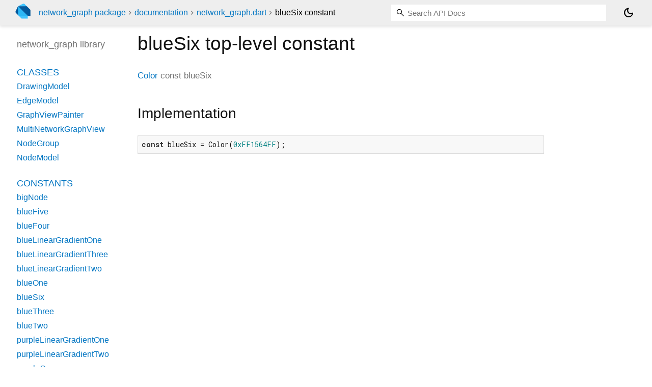

--- FILE ---
content_type: text/html; charset="utf-8"
request_url: https://pub.dev/documentation/network_graph/latest/network_graph/blueSix-constant.html
body_size: 1387
content:
<!DOCTYPE html>
<html lang="en"><head><script type="text/javascript" src="https://www.googletagmanager.com/gtm.js?id=GTM-MX6DBN9" async="async"></script><script type="text/javascript" src="/static/hash-91ajgdgb/js/gtm.js"></script><meta charset="utf-8"/><meta http-equiv="X-UA-Compatible" content="IE=edge"/><meta name="viewport" content="width=device-width, height=device-height, initial-scale=1, user-scalable=no"/><meta name="generator" content="made with love by dartdoc"/><meta name="description" content="API docs for the blueSix constant from the network_graph library, for the Dart programming language."/><title>blueSix constant - network_graph library - Dart API</title><link rel="canonical" href="https://pub.dev/documentation/network_graph/latest/network_graph/blueSix-constant.html"/><link rel="preconnect" href="https://fonts.gstatic.com"/><link rel="stylesheet" href="https://fonts.googleapis.com/css2?family=Roboto+Mono:ital,wght@0,300;0,400;0,500;0,700;1,400&amp;display=swap"/><link rel="stylesheet" href="https://fonts.googleapis.com/css2?family=Material+Symbols+Outlined:opsz,wght,FILL,GRAD@24,400,0,0"/><link rel="stylesheet" href="/static/hash-91ajgdgb/css/dartdoc.css"/><link rel="icon" href="/favicon.ico?hash=nk4nss8c7444fg0chird9erqef2vkhb8"/></head><body class="light-theme" data-base-href="../" data-using-base-href="false"><noscript><iframe src="https://www.googletagmanager.com/ns.html?id=GTM-MX6DBN9" height="0" width="0" style="display:none;visibility:hidden"></iframe></noscript><script src="/static/hash-91ajgdgb/js/dark-init.js"></script><div id="overlay-under-drawer"></div><header id="title"><span id="sidenav-left-toggle" class="material-symbols-outlined" role="button" tabindex="0">menu</span><a class="hidden-xs" href="/"><img src="/static/hash-91ajgdgb/img/dart-logo.svg" alt="" width="30" height="30" role="presentation" aria-label="Go to the landing page of pub.dev" style="height: 30px; margin-right: 1em;"/></a><ol class="breadcrumbs gt-separated dark hidden-xs"><li><a href="/packages/network_graph">network_graph package</a></li><li><a href="../index.html">documentation</a></li><li><a href="../network_graph/">network_graph.dart</a></li><li class="self-crumb">blueSix constant</li></ol><div class="self-name">blueSix constant</div><form class="search navbar-right" role="search"><input id="search-box" class="form-control typeahead" type="text" placeholder="Loading search..." autocomplete="off"/></form><button id="theme-button" class="toggle" aria-label="Light and dark mode toggle" title="Toggle between light and dark mode"><span id="dark-theme-button" class="material-symbols-outlined" aria-hidden="true">dark_mode</span><span id="light-theme-button" class="material-symbols-outlined" aria-hidden="true">light_mode</span></button></header><main><div id="dartdoc-main-content" class="main-content" data-above-sidebar="network_graph/network_graph-library-sidebar.html" data-below-sidebar="">
      <div>
<h1><span class="kind-top-level-property">blueSix</span> top-level constant 
 
</h1></div>

        <div class="multi-line-signature">
          
          <a href="https://api.flutter.dev/flutter/dart-ui/Color-class.html">Color</a>
          const <span class="name ">blueSix</span>
          

        </div>
        

        
<div class="summary source-code" id="source">
  <h2><span>Implementation</span></h2>
  <pre class="language-dart"><code class="language-dart">const blueSix = Color(0xFF1564FF);</code></pre>
</div>



  </div><div id="dartdoc-sidebar-left" class="sidebar sidebar-offcanvas-left"><header id="header-search-sidebar" class="hidden-l"><form class="search-sidebar" role="search"><input id="search-sidebar" class="form-control typeahead" type="text" placeholder="Loading search..." autocomplete="off"/></form></header><ol id="sidebar-nav" class="breadcrumbs gt-separated dark hidden-l"><li><a href="/packages/network_graph">network_graph package</a></li><li><a href="../index.html">documentation</a></li><li><a href="../network_graph/">network_graph</a></li><li class="self-crumb">blueSix constant</li></ol>
    <!-- The search input and breadcrumbs below are only responsively visible at low resolutions. -->



    <h5>network_graph library</h5>
    <div id="dartdoc-sidebar-left-content"></div>
  </div><div id="dartdoc-sidebar-right" class="sidebar sidebar-offcanvas-right">
  </div></main><footer><span class="no-break">network_graph 0.1.1</span></footer><script src="/static/hash-91ajgdgb/dartdoc/resources/highlight.pack.js"></script><script src="/static/hash-91ajgdgb/dartdoc/resources/docs.dart.js"></script></body></html>

--- FILE ---
content_type: text/html; charset="utf-8"
request_url: https://pub.dev/documentation/network_graph/latest/network_graph/network_graph-library-sidebar.html
body_size: -855
content:
<ol>
      <li class="section-title"><a href="network_graph/#classes">Classes</a></li>
        <li><a href="network_graph/DrawingModel-class.html">DrawingModel</a></li>
        <li><a href="network_graph/EdgeModel-class.html">EdgeModel</a></li>
        <li><a href="network_graph/GraphViewPainter-class.html">GraphViewPainter</a></li>
        <li><a href="network_graph/MultiNetworkGraphView-class.html">MultiNetworkGraphView</a></li>
        <li><a href="network_graph/NodeGroup-class.html">NodeGroup</a></li>
        <li><a href="network_graph/NodeModel-class.html">NodeModel</a></li>




      <li class="section-title"><a href="network_graph/#constants">Constants</a></li>
        <li><a href="network_graph/bigNode-constant.html">bigNode</a></li>
        <li><a href="network_graph/blueFive-constant.html">blueFive</a></li>
        <li><a href="network_graph/blueFour-constant.html">blueFour</a></li>
        <li><a href="network_graph/blueLinearGradientOne-constant.html">blueLinearGradientOne</a></li>
        <li><a href="network_graph/blueLinearGradientThree-constant.html">blueLinearGradientThree</a></li>
        <li><a href="network_graph/blueLinearGradientTwo-constant.html">blueLinearGradientTwo</a></li>
        <li><a href="network_graph/blueOne-constant.html">blueOne</a></li>
        <li><a href="network_graph/blueSix-constant.html">blueSix</a></li>
        <li><a href="network_graph/blueThree-constant.html">blueThree</a></li>
        <li><a href="network_graph/blueTwo-constant.html">blueTwo</a></li>
        <li><a href="network_graph/purpleLinearGradientOne-constant.html">purpleLinearGradientOne</a></li>
        <li><a href="network_graph/purpleLinearGradientTwo-constant.html">purpleLinearGradientTwo</a></li>
        <li><a href="network_graph/purpleOne-constant.html">purpleOne</a></li>
        <li><a href="network_graph/purpleThree-constant.html">purpleThree</a></li>
        <li><a href="network_graph/purpleTwo-constant.html">purpleTwo</a></li>
        <li><a href="network_graph/smallNode-constant.html">smallNode</a></li>
        <li><a href="network_graph/uuidObject-constant.html">uuidObject</a></li>

      <li class="section-title"><a href="network_graph/#properties">Properties</a></li>
        <li><a href="network_graph/gradientList.html">gradientList</a></li>

      <li class="section-title"><a href="network_graph/#functions">Functions</a></li>
        <li><a href="network_graph/getNewUUID.html">getNewUUID</a></li>
        <li><a href="network_graph/getNodeRadius.html">getNodeRadius</a></li>



</ol>
